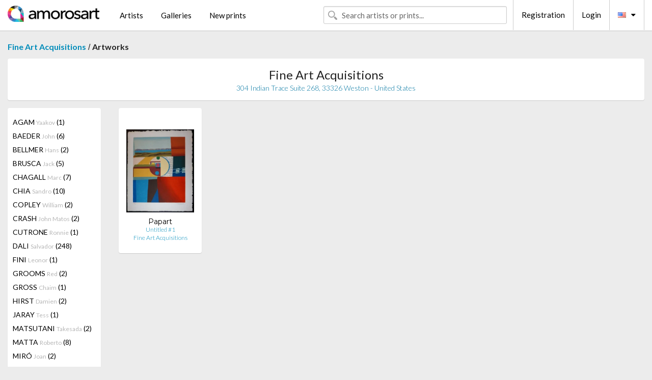

--- FILE ---
content_type: text/html; charset=UTF-8
request_url: https://en.amorosart.com/gallery-artist-fine_art_acquisitions-papart-1373-925-1.html
body_size: 2632
content:
<!doctype html>
<html class="no-js" lang="fr">
    <head>
        <meta charset="utf-8"/>
        <meta name="viewport" content="width=device-width, initial-scale=1.0" />
                <title>Artworks of Max Papart proposed by Fine Art Acquisitions on the Amorosart portal</title>
                        <meta name="description" content="Fine Art Acquisitions presents on Amorosart original prints, etchings or lithographs from Max Papart" />
                        <meta name="keywords" content="Fine Art Acquisitions, Lithographs, Prints, modern posters, etchings, illustrated books, artworks for sale of Papart" />
                <link rel="shortcut icon" type="image/x-icon" href="favicon.ico" />
        <link rel="icon" type="image/png" href="favicon.png" />
        <!-- css start -->
        <link href="https://fonts.googleapis.com/css?family=Lato:400,400italic,700,300,300italic,700italic,900,100,100italic,900italic" rel="stylesheet" type="text/css" />
        <link href="https://fonts.googleapis.com/css?family=Montserrat:400,700" rel="stylesheet" type="text/css" />
                        <link href="https://en.amorosart.com/build/page.min.css?v=1768486385" rel="stylesheet" type="text/css" />
                        <!-- css end -->
    </head>
    <body>
        <!-- header start -->
<!-- Google tag (gtag.js) -->
<script async src="https://www.googletagmanager.com/gtag/js?id=G-WCER4H6RP1"></script>
<script>
  window.dataLayer = window.dataLayer || [];
  function gtag(){dataLayer.push(arguments);}
  gtag('js', new Date());

  gtag('config', 'G-WCER4H6RP1');
  gtag('config', 'G-MFFEQ2MC4S');
</script>
<div class="top-bar">
    <div class="row">
        <div class="top-bar-left">
            <ul class="headerLeft">
                <li>
                    <a  href="https://en.amorosart.com/"><img class="header-logo" src="https://en.amorosart.com/assets/images/logoAmorosart.png" width="180"></a>
                </li>
                <a class="show-for-small-only" href="javascript:void();" onclick="$('.menu-mobile').slideToggle(200);"><i class="button-menu-mobile fa fa-bars noir s32"></i></a>
                <div class="header-search-mobile show-for-small-only">
                    <form>
                            <div class="column">
                                <input id="search-mobile" type="text" class="search-mobile s16 mag-search fontLato noir radius" placeholder="Search artists or prints..." data-source="https://en.amorosart.com/search.html" data-gallery="Galleries" data-artist="Artists" data-artwork="Artworks" />
                            </div>
                    </form>
                </div>
                <li>
                    <ul class="menu s15 fontLato noir hide-for-small-only">
                        <li><a href="https://en.amorosart.com/modern-contemporary-artists.html">Artists</a></li>
                        <li><a href="https://en.amorosart.com/galleries-original-prints.html">Galleries</a></li>
                        <li><a href="https://en.amorosart.com/prints-lithographs.html">New prints</a></li>
                    </ul>
                </li>
            </ul>
        </div>
        <div class="top-bar-right">
            <ul class="headerRight hide-for-small-only">  
                <li class="header-search">
                    <form>
                        <div class="row collapse postfix-round">
                            <div class="columns">
                                <input id="search" type="text" class="s15 fontLato noir radius mag-search" placeholder="Search artists or prints..."  data-source="https://en.amorosart.com/search.html" data-gallery="Galleries" data-artist="Artists" data-artwork="Artworks" />
                            </div>
                        </div>
                    </form>
                </li>
                <li class="header-links">
                    <ul class="menu s15 fontLato noir">
                        <li><a href="https://en.amorosart.com/signup.html">Registration</a></li><li><a href="https://en.amorosart.com/signin.html">Login</a></li><li><a id="bt-flags" href="#" onclick="$('#other-flags').slideToggle(100);"><i class="famfamfam-flags en mr10"></i><i class="fa fa-caret-down"></i></a>
                            <ul id="other-flags" class="fontLato s14">
                                                                                                <li><a href="https://www.amorosart.com/"><i class="famfamfam-flags fr mr5"></i></a></li>
                                                                                                                                                                                                <li><a href="https://es.amorosart.com/"><i class="famfamfam-flags es mr5"></i></a></li>
                                                                                                                                <li><a href="https://it.amorosart.com/"><i class="famfamfam-flags it mr5"></i></a></li>
                                                                                                                                <li><a href="https://de.amorosart.com/"><i class="famfamfam-flags de mr5"></i></a></li>
                                                                                                                                <li><a href="https://nl.amorosart.com/"><i class="famfamfam-flags nl mr5"></i></a></li>
                                                                                                                                <li><a href="https://pt.amorosart.com/"><i class="famfamfam-flags pt mr5"></i></a></li>
                                                                                                                                <li><a href="https://cn.amorosart.com/"><i class="famfamfam-flags cn mr5"></i></a></li>
                                                                                                                                <li><a href="https://jp.amorosart.com/"><i class="famfamfam-flags jp mr5"></i></a></li>
                                                                                                                                <li><a href="https://ru.amorosart.com/"><i class="famfamfam-flags ru mr5"></i></a></li>
                                                                                            </ul>
                        </li>
                    </ul>
                </li>
            </ul>
        </div>
    </div>
</div>
<div class="menu-mobile" style="display:none">
    <a href="https://en.amorosart.com/modern-contemporary-artists.html" class="fontLato">Artists</a>
    <a href="https://en.amorosart.com/galleries-original-prints.html" class="fontLato">Galleries</a>
    <a href="https://en.amorosart.com/prints-lithographs.html" class="fontLato">New prints</a>
    <a href="https://en.amorosart.com/signup.html" class="fontLato noir">Registration</a>
    <a href="https://en.amorosart.com/signin.html" class="fontLato noir">Login</a>
</div>
<div class="espace20"></div>
<!-- header end -->
        <!-- page start -->
<div class="row prints">
    <div class="column">
        <span class="fontLatoBold s16"><a href="https://en.amorosart.com/gallery-prints-fine_art_acquisitions-1373.html">Fine Art Acquisitions</a></span> / 
        <span class="fontLatoBold s16" style="display:inline-block">Artworks</span>
    </div>
</div>
<div class="espace10"></div>
<div class="row prints artworks-detail">
    <div class="column">
        <div class="columns bgBlanc p15 alignC l22">
            <h1 class="fontLato s24">Fine Art Acquisitions</h1>
            <h2 class="fontLatoLight s14 bleu">304 Indian Trace Suite 268, 33326 Weston - United States</h2>
        </div>
    </div>
</div>
<div class="espace15"></div>
<div class="row prints">
    <div class="column large-2 medium-3 mb15">
        <div class="columns bgBlanc p15 gallery-artist-menu">
                            <a href="https://en.amorosart.com/gallery-artist-fine_art_acquisitions-agam-1373-9-1.html" class="columns medium-12 small-6 fontLato s14 noir l26 ">AGAM <span class="s12 grisC">Yaakov</span> (1)</a>
                            <a href="https://en.amorosart.com/gallery-artist-fine_art_acquisitions-baeder-1373-3294-1.html" class="columns medium-12 small-6 fontLato s14 noir l26 ">BAEDER <span class="s12 grisC">John</span> (6)</a>
                            <a href="https://en.amorosart.com/gallery-artist-fine_art_acquisitions-bellmer-1373-99-1.html" class="columns medium-12 small-6 fontLato s14 noir l26 ">BELLMER <span class="s12 grisC">Hans</span> (2)</a>
                            <a href="https://en.amorosart.com/gallery-artist-fine_art_acquisitions-brusca-1373-3124-1.html" class="columns medium-12 small-6 fontLato s14 noir l26 ">BRUSCA <span class="s12 grisC">Jack</span> (5)</a>
                            <a href="https://en.amorosart.com/gallery-artist-fine_art_acquisitions-chagall-1373-218-1.html" class="columns medium-12 small-6 fontLato s14 noir l26 ">CHAGALL <span class="s12 grisC">Marc</span> (7)</a>
                            <a href="https://en.amorosart.com/gallery-artist-fine_art_acquisitions-chia-1373-231-1.html" class="columns medium-12 small-6 fontLato s14 noir l26 ">CHIA <span class="s12 grisC">Sandro</span> (10)</a>
                            <a href="https://en.amorosart.com/gallery-artist-fine_art_acquisitions-copley-1373-265-1.html" class="columns medium-12 small-6 fontLato s14 noir l26 ">COPLEY <span class="s12 grisC">William</span> (2)</a>
                            <a href="https://en.amorosart.com/gallery-artist-fine_art_acquisitions-crash-1373-3865-1.html" class="columns medium-12 small-6 fontLato s14 noir l26 ">CRASH <span class="s12 grisC">John Matos</span> (2)</a>
                            <a href="https://en.amorosart.com/gallery-artist-fine_art_acquisitions-cutrone-1373-5408-1.html" class="columns medium-12 small-6 fontLato s14 noir l26 ">CUTRONE <span class="s12 grisC">Ronnie</span> (1)</a>
                            <a href="https://en.amorosart.com/gallery-artist-fine_art_acquisitions-dali-1373-291-1.html" class="columns medium-12 small-6 fontLato s14 noir l26 ">DALI <span class="s12 grisC">Salvador</span> (248)</a>
                            <a href="https://en.amorosart.com/gallery-artist-fine_art_acquisitions-fini-1373-408-1.html" class="columns medium-12 small-6 fontLato s14 noir l26 ">FINI <span class="s12 grisC">Leonor</span> (1)</a>
                            <a href="https://en.amorosart.com/gallery-artist-fine_art_acquisitions-grooms-1373-513-1.html" class="columns medium-12 small-6 fontLato s14 noir l26 ">GROOMS <span class="s12 grisC">Red</span> (2)</a>
                            <a href="https://en.amorosart.com/gallery-artist-fine_art_acquisitions-gross-1373-3797-1.html" class="columns medium-12 small-6 fontLato s14 noir l26 ">GROSS <span class="s12 grisC">Chaim</span> (1)</a>
                            <a href="https://en.amorosart.com/gallery-artist-fine_art_acquisitions-hirst-1373-559-1.html" class="columns medium-12 small-6 fontLato s14 noir l26 ">HIRST <span class="s12 grisC">Damien</span> (2)</a>
                            <a href="https://en.amorosart.com/gallery-artist-fine_art_acquisitions-jaray-1373-611-1.html" class="columns medium-12 small-6 fontLato s14 noir l26 ">JARAY <span class="s12 grisC">Tess</span> (1)</a>
                            <a href="https://en.amorosart.com/gallery-artist-fine_art_acquisitions-matsutani-1373-2826-1.html" class="columns medium-12 small-6 fontLato s14 noir l26 ">MATSUTANI <span class="s12 grisC">Takesada</span> (2)</a>
                            <a href="https://en.amorosart.com/gallery-artist-fine_art_acquisitions-matta-1373-803-1.html" class="columns medium-12 small-6 fontLato s14 noir l26 ">MATTA <span class="s12 grisC">Roberto</span> (8)</a>
                            <a href="https://en.amorosart.com/gallery-artist-fine_art_acquisitions-miró-1373-840-1.html" class="columns medium-12 small-6 fontLato s14 noir l26 ">MIRÓ <span class="s12 grisC">Joan</span> (2)</a>
                            <a href="https://en.amorosart.com/gallery-artist-fine_art_acquisitions-nara-1373-874-1.html" class="columns medium-12 small-6 fontLato s14 noir l26 ">NARA <span class="s12 grisC">Yoshitomo</span> (1)</a>
                            <a href="https://en.amorosart.com/gallery-artist-fine_art_acquisitions-nesbitt-1373-3054-1.html" class="columns medium-12 small-6 fontLato s14 noir l26 ">NESBITT <span class="s12 grisC">Lowell</span> (3)</a>
                            <a href="https://en.amorosart.com/gallery-artist-fine_art_acquisitions-papart-1373-925-1.html" class="columns medium-12 small-6 fontLato s14 noir l26 current">PAPART <span class="s12 grisC">Max</span> (1)</a>
                            <a href="https://en.amorosart.com/gallery-artist-fine_art_acquisitions-renoux-1373-3157-1.html" class="columns medium-12 small-6 fontLato s14 noir l26 ">RENOUX <span class="s12 grisC">André</span> (2)</a>
                            <a href="https://en.amorosart.com/gallery-artist-fine_art_acquisitions-scharf-1373-1078-1.html" class="columns medium-12 small-6 fontLato s14 noir l26 ">SCHARF <span class="s12 grisC">Kenny</span> (1)</a>
                            <a href="https://en.amorosart.com/gallery-artist-fine_art_acquisitions-secunda-1373-3327-1.html" class="columns medium-12 small-6 fontLato s14 noir l26 ">SECUNDA <span class="s12 grisC">Arthur</span> (1)</a>
                            <a href="https://en.amorosart.com/gallery-artist-fine_art_acquisitions-soyer-1373-1149-1.html" class="columns medium-12 small-6 fontLato s14 noir l26 ">SOYER <span class="s12 grisC">Raphael</span> (4)</a>
                            <a href="https://en.amorosart.com/gallery-artist-fine_art_acquisitions-yao-1373-1321-1.html" class="columns medium-12 small-6 fontLato s14 noir l26 ">YAO <span class="s12 grisC">C. J.</span> (1)</a>
                    </div>
    </div>
    <div class="column large-10 medium-9">
        <div class="row">
                                    <div class="colonnePrint columns large-2 medium-3 small-6 end alignC">
                <div class="boxPrint">
                                        <p class="alignPrints">
                        <a href="https://en.amorosart.com/artwork-papart-untitled_1-123609.html" title="Carborundum Papart - Untitled #1" class="lienPrints"><img class="borderPrints printsPlacement" src="https://en.amorosart.com/img/artworks/papart-untitled-1-123609-450x450.webp" width="160" alt="Carborundum Papart - Untitled #1" /></a></p>
                    <ul class="artisteOeuvreInfo">
                        <li class="fontMont s14 noir">Papart</li>
                        <li class="fontLatoLight s12 noir"><a href="https://en.amorosart.com/artwork-papart-untitled_1-123609.html">Untitled #1</a></li>
                        <li class="fontLatoLight s12 bleu"><a href="https://en.amorosart.com/gallery-prints-fine_art_acquisitions-1373.html">Fine Art Acquisitions</a></li>
                    </ul>
                </div>
            </div>
                                </div>
        <div class="column fontLato s12">
                    </div>
    </div>
</div>
<!-- page end -->        <!-- footer start -->
<div class="espace40"></div>
<div class="pied">
    <div class="row">
        <div class="columns s12 fontLatoLight s12 l120 blanc alignC">Copyright Amorosart 2008 - 2026 - CNIL n° : 1301442 - <a href="https://en.amorosart.com/glossary-prints.html">Glossary</a> - <a href="https://en.amorosart.com/faq-prints.html">F.a.q</a></div>
    </div>
</div>
<!-- footer end -->        <!-- js start -->
                        <script src="https://en.amorosart.com/build/page.min.js?v=1768486385" ></script>
                        <script>
            $(document).foundation();
        </script>
        <!-- js end -->
    </body>
</html>
